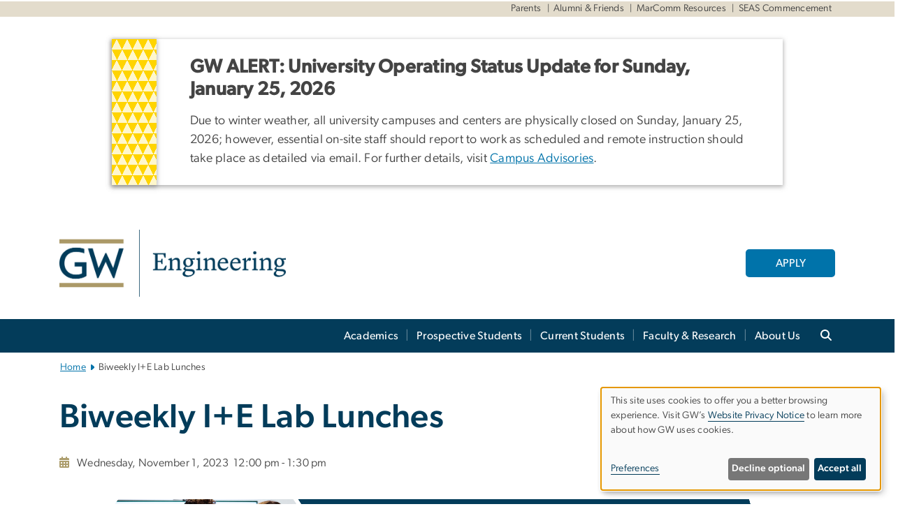

--- FILE ---
content_type: text/html; charset=UTF-8
request_url: https://engineering.gwu.edu/biweekly-ie-lab-lunches-2
body_size: 15085
content:

<!DOCTYPE html>
<html  lang="en" dir="ltr" prefix="content: http://purl.org/rss/1.0/modules/content/  dc: http://purl.org/dc/terms/  foaf: http://xmlns.com/foaf/0.1/  og: http://ogp.me/ns#  rdfs: http://www.w3.org/2000/01/rdf-schema#  schema: http://schema.org/  sioc: http://rdfs.org/sioc/ns#  sioct: http://rdfs.org/sioc/types#  skos: http://www.w3.org/2004/02/skos/core#  xsd: http://www.w3.org/2001/XMLSchema# ">
  <head>
    <meta charset="utf-8" />
<noscript><style>form.antibot * :not(.antibot-message) { display: none !important; }</style>
</noscript><noscript><style>.drimage-image { display: none; }</style>
</noscript><meta name="description" content="Join the Office of Innovation &amp; Entrepreneurship to mingle, share ideas, and enjoy some delicious food!" />
<meta name="abstract" content="Join the Office of Innovation &amp; Entrepreneurship to mingle, share ideas, and enjoy some delicious food!" />
<meta name="keywords" content="george washington university, gwu, gw, gw university, george washington, dc universities, dc colleges, education, higher education" />
<link rel="canonical" href="https://engineering.gwu.edu/biweekly-ie-lab-lunches-2" />
<link rel="shortlink" href="https://engineering.gwu.edu/node/7661" />
<meta name="generator" content="Varbase" />
<link rel="image_src" href="https://engineering.gwu.edu/sites/g/files/zaxdzs5436/files/styles/large/public/2023-09/oielunches.png?itok=p9IU5ZyJ" />
<meta name="referrer" content="origin" />
<meta name="rights" content="©2026 School of Engineering &amp; Applied Science. All rights reserved." />
<meta property="og:site_name" content="School of Engineering &amp; Applied Science" />
<meta property="og:type" content="website" />
<meta property="og:url" content="https://engineering.gwu.edu/biweekly-ie-lab-lunches-2" />
<meta property="og:title" content="Biweekly I+E Lab Lunches | School of Engineering &amp; Applied Science | The George Washington University" />
<meta property="og:description" content="Join the Office of Innovation &amp; Entrepreneurship to mingle, share ideas, and enjoy some delicious food!" />
<meta property="og:image" content="https://engineering.gwu.edu/sites/g/files/zaxdzs5436/files/styles/large/public/2023-09/oielunches.png?itok=p9IU5ZyJ" />
<meta property="og:image:url" content="https://engineering.gwu.edu/sites/g/files/zaxdzs5436/files/styles/large/public/2023-09/oielunches.png?itok=p9IU5ZyJ" />
<meta property="og:image:alt" content="The George Washington University Logo" />
<meta name="twitter:card" content="summary_large_image" />
<meta name="twitter:description" content="Join the Office of Innovation &amp; Entrepreneurship to mingle, share ideas, and enjoy some delicious food!" />
<meta name="twitter:title" content="Biweekly I+E Lab Lunches | School of Engineering &amp; Applied Science | The George Washington University" />
<meta name="twitter:image" content="https://engineering.gwu.edu/sites/g/files/zaxdzs5436/files/styles/large/public/2023-09/oielunches.png?itok=p9IU5ZyJ" />
<meta name="MobileOptimized" content="width" />
<meta name="HandheldFriendly" content="true" />
<meta name="apple-mobile-web-app-capable" content="yes" />
<meta name="Generator" content="Drupal 10 (https://www.drupal.org)" />
<meta name="viewport" content="width=device-width, initial-scale=1, shrink-to-fit=no" />
<script type="application/ld+json">{
    "@context": "https://schema.org",
    "@graph": [
        {
            "description": "Join the Office of Innovation \u0026 Entrepreneurship to mingle, share ideas, and enjoy some delicious food!"
        },
        {
            "@type": "WebSite",
            "name": "School of Engineering \u0026 Applied Science",
            "url": "https://engineering.gwu.edu/",
            "publisher": {
                "@type": "Organization",
                "name": "School of Engineering \u0026 Applied Science",
                "url": "https://engineering.gwu.edu/",
                "logo": {
                    "@type": "ImageObject",
                    "url": "https://engineering.gwu.edu/themes/custom/gw-main-theme/logo.png"
                }
            }
        }
    ]
}</script>
<meta http-equiv="x-ua-compatible" content="ie=edge" />
<link rel="icon" href="/sites/g/files/zaxdzs5436/files/favicon.ico" type="image/vnd.microsoft.icon" />
<script>window.a2a_config=window.a2a_config||{};a2a_config.callbacks=[];a2a_config.overlays=[];a2a_config.templates={};a2a_config.icon_color = "#0073aa";</script>
<style>.addtoany_list a:hover:hover img, .addtoany_list a:hover span {opacity:1!important;}
span.a2a_svg.a2a_s__default.a2a_s_a2a {background-color: #0073aa!important;transform: scale(.7)!important;}
span.a2a_svg.a2a_s__default.a2a_s_a2a:hover,
span.a2a_svg.a2a_s__default.a2a_s_a2a:focus {background-color: #a75523!important;opacity:1!important;}
.a2a_menu a.a2a_i:visited, .a2a_menu a.a2a_more,
a.a2a_i, a.a2a_i:visited{color: #444!important;} 
a.a2a_i:hover,a.a2a_i:focus,a.a2a_i:active{color:#444!important;}
a.a2a_button_x {font-size: 23px!important;}</style>

    <title>Biweekly I+E Lab Lunches | School of Engineering &amp; Applied Science | The George Washington University</title>
    <link rel="stylesheet" media="all" href="/sites/g/files/zaxdzs5436/files/css/css_AuFX1Guy62DFQTwjKXuvfVD1qxRLd56v7Y4CzU3WCsY.css?delta=0&amp;language=en&amp;theme=gw_main_theme&amp;include=[base64]" />
<link rel="stylesheet" media="all" href="/sites/g/files/zaxdzs5436/files/css/css_adxcA9tx8dtp54GDlnafilBMfBNqqur7Ljh5R0WAeHQ.css?delta=1&amp;language=en&amp;theme=gw_main_theme&amp;include=[base64]" />
<link rel="stylesheet" media="print" href="/sites/g/files/zaxdzs5436/files/css/css_9RElLnY5FsdYNDAbiLprpS5gUTxzNOp4ID3rr7ciQ6Q.css?delta=2&amp;language=en&amp;theme=gw_main_theme&amp;include=[base64]" />
<link rel="stylesheet" media="all" href="/sites/g/files/zaxdzs5436/files/css/css_i1mVTyO4zOSvzJbK5gAdntJf_7f7PvvQYfxRsCDBNeM.css?delta=3&amp;language=en&amp;theme=gw_main_theme&amp;include=[base64]" />

        <script type="application/json" data-drupal-selector="drupal-settings-json">{"path":{"baseUrl":"\/","pathPrefix":"","currentPath":"node\/7661","currentPathIsAdmin":false,"isFront":false,"currentLanguage":"en"},"pluralDelimiter":"\u0003","suppressDeprecationErrors":true,"ajaxPageState":{"libraries":"[base64]","theme":"gw_main_theme","theme_token":null},"ajaxTrustedUrl":{"form_action_p_pvdeGsVG5zNF_XLGPTvYSKCf43t8qZYSwcfZl2uzM":true},"gtag":{"tagId":"","consentMode":false,"otherIds":[],"events":[],"additionalConfigInfo":[]},"gtm":{"tagId":null,"settings":{"data_layer":"dataLayer","include_classes":false,"allowlist_classes":"","blocklist_classes":"","include_environment":false,"environment_id":"","environment_token":""},"tagIds":["GTM-TWK3SGL","GTM-M5M97NBP"]},"drimage_improved":{"ratio_distortion":null,"dimentions":[]},"klaro":{"config":{"elementId":"klaro","storageMethod":"cookie","cookieName":"klaro","cookieExpiresAfterDays":180,"cookieDomain":"","groupByPurpose":true,"acceptAll":false,"hideDeclineAll":false,"hideLearnMore":false,"learnMoreAsButton":false,"additionalClass":" hide-consent-dialog-title klaro-theme-gw_main_theme","disablePoweredBy":true,"htmlTexts":true,"autoFocus":true,"privacyPolicy":"https:\/\/www.gwu.edu\/privacy-notice","lang":"en","services":[{"name":"security_and_functionality","default":true,"title":"Security and Functionality","description":"Cookies related to session management, core functionality, page rendering, analytics, and the monitoring and prevention of malicious browsing activity. ","purposes":["cms"],"callbackCode":"","cookies":[["^__cf_bm","",""],["^_cfuvid","",""],["^[SESS|SSESS]","",""],["^_node","",""],["^_ga(_.*)?","",""],["^_gid","",""],["^IDE","",""],["^NID","",""],["^__stripe_mid","","fontawesome.com"]],"required":true,"optOut":false,"onlyOnce":false,"contextualConsentOnly":false,"contextualConsentText":"","wrapperIdentifier":[],"translations":{"en":{"title":"Security and Functionality"}}},{"name":"video","default":true,"title":"Video","description":"Embedded video services including YouTube and Vimeo.","purposes":["external_content"],"callbackCode":"","cookies":[],"required":false,"optOut":false,"onlyOnce":false,"contextualConsentOnly":false,"contextualConsentText":"","wrapperIdentifier":[],"translations":{"en":{"title":"Video"}}}],"translations":{"en":{"consentModal":{"title":"Manage Website Cookies","description":"If desired, you may adjust how cookies are managed on this website.\r\n","privacyPolicy":{"name":"Website Privacy Notice","text":"Visit GW\u0027s {privacyPolicy} to learn more about how GW uses cookies.\r\n"}},"consentNotice":{"title":"Use of personal data and cookies","changeDescription":"There have been changes since your last visit. Please review and update your consent.","description":"This site uses cookies to offer you a better browsing experience. Visit GW\u2019s {privacyPolicy} to learn more about how GW uses cookies.","learnMore":"Preferences","privacyPolicy":{"name":"Website Privacy Notice"}},"ok":"Accept all","save":"Save","decline":"Decline optional","close":"Close","acceptAll":"Accept all","acceptSelected":"Accept selected","service":{"disableAll":{"title":"Toggle all services","description":"Use this switch to disable all optional cookies."},"optOut":{"title":"(opt-out)","description":"This service is loaded by default (opt-out possible)."},"required":{"title":"(always required)","description":"This service is always required."},"purposes":"Purposes","purpose":"Purpose"},"contextualConsent":{"acceptAlways":"Always","acceptOnce":"Yes (this time)","description":"Load external content supplied by {title}?"},"poweredBy":"Powered by Klaro!","purposeItem":{"service":"Service","services":"Services"},"privacyPolicy":{"name":"Website Privacy Notice","text":"Visit GW\u0027s {privacyPolicy} to learn more about how GW uses cookies.\r\n"},"purposes":{"cms":{"title":"Essential","description":""},"analytics":{"title":"Functional","description":""},"external_content":{"title":"Embedded External Content","description":""},"advertising":{"title":"Advertising and Marketing","description":""},"livechat":{"title":"Live chat","description":""},"security":{"title":"Security","description":""},"styling":{"title":"Styling","description":""}}}},"showNoticeTitle":true,"styling":{"theme":["light"]}},"dialog_mode":"notice","show_toggle_button":false,"toggle_button_icon":null,"show_close_button":false,"exclude_urls":["\\\/admin\\\/","^\\\/node\\\/add"],"disable_urls":[]},"data":{"extlink":{"extTarget":true,"extTargetAppendNewWindowDisplay":false,"extTargetAppendNewWindowLabel":"(opens in a new window)","extTargetNoOverride":false,"extNofollow":false,"extTitleNoOverride":false,"extNoreferrer":false,"extFollowNoOverride":false,"extClass":"0","extLabel":"(link is external)","extImgClass":false,"extSubdomains":true,"extExclude":"","extInclude":"","extCssExclude":"","extCssInclude":"","extCssExplicit":"","extAlert":false,"extAlertText":"This link will take you to an external web site. We are not responsible for their content.","extHideIcons":false,"mailtoClass":"0","telClass":"","mailtoLabel":"(link sends email)","telLabel":"(link is a phone number)","extUseFontAwesome":false,"extIconPlacement":"append","extPreventOrphan":false,"extFaLinkClasses":"fa fa-external-link","extFaMailtoClasses":"fa fa-envelope-o","extAdditionalLinkClasses":"","extAdditionalMailtoClasses":"","extAdditionalTelClasses":"","extFaTelClasses":"fa fa-phone","allowedDomains":null,"extExcludeNoreferrer":""}},"ckeditorAccordion":{"accordionStyle":{"collapseAll":1,"keepRowsOpen":1,"animateAccordionOpenAndClose":1,"openTabsWithHash":1,"allowHtmlInTitles":0}},"blazy":{"loadInvisible":false,"offset":100,"saveViewportOffsetDelay":50,"validateDelay":25,"container":"","loader":true,"unblazy":false,"visibleClass":false},"blazyIo":{"disconnect":false,"rootMargin":"0px","threshold":[0,0.25,0.5,0.75,1]},"user":{"uid":0,"permissionsHash":"585f26a42bcb9059c47ba8c170473c3a117ea5c45930f8ae0261a700c52101e4"}}</script>
<script src="/sites/g/files/zaxdzs5436/files/js/js_fqN0-C0QhcpYKkDDsygNqQ8nDvAGVxbpVQn5tvEK9q0.js?scope=header&amp;delta=0&amp;language=en&amp;theme=gw_main_theme&amp;include=[base64]"></script>
<script src="https://kit.fontawesome.com/47402d7e9e.js" defer crossorigin="anonymous"></script>
<script src="/modules/contrib/klaro/js/klaro_placeholder.js" defer crossorigin="anonymous" data-type="text/javascript" type="text/plain" data-name="security_and_functionality" data-src="https://use.fontawesome.com/releases/v6.4.2/js/v4-shims.js"></script>
<script src="/modules/contrib/klaro/js/klaro_placeholder.js" data-type="text/javascript" type="text/plain" data-name="security_and_functionality" data-src="/modules/contrib/google_tag/js/gtag.js?t8u4k1"></script>
<script src="/modules/contrib/klaro/js/klaro_placeholder.js" data-type="text/javascript" type="text/plain" data-name="security_and_functionality" data-src="/modules/contrib/google_tag/js/gtm.js?t8u4k1"></script>
<script src="/libraries/klaro/dist/klaro-no-translations-no-css.js?t8u4k1" defer id="klaro-js"></script>

  </head>
  <body class="layout-no-sidebars page-node-7661 path-node page-node-type-gw-event">
    <a href="#main-content" class="visually-hidden focusable skip-link">
      Skip to main content
    </a>
    <noscript><iframe src="https://www.googletagmanager.com/ns.html?id=GTM-TWK3SGL"
                  height="0" width="0" style="display:none;visibility:hidden"></iframe></noscript>
<noscript><iframe src="https://www.googletagmanager.com/ns.html?id=GTM-M5M97NBP"
                  height="0" width="0" style="display:none;visibility:hidden"></iframe></noscript>

      <div class="dialog-off-canvas-main-canvas" data-off-canvas-main-canvas>
    




<header>


    <div class="row utility-links">
      <section class="container m-10">
                  <section class="region region-utility-links .d-none .d-sm-block">
    


  <!-- BEGIN PATTERN: 'gw-utility-links' -->
<div class="gw-utility-links">

  <!-- Left Links -->

    
                    
                                                                        

  
  <!-- Right Links -->
    <ul class="list-inline gw-utility-links-right">

    
                                                  <li class="list-inline-item">
          <a href="https://www.seas.gwu.edu/welcome-parents" aria-label="Parents" target=""> Parents</a>
        </li>
      
    
                                                  <li class="list-inline-item">
          <a href="https://www.seas.gwu.edu/information-alumni-friends" aria-label="Alumni &amp; Friends" target=""> Alumni &amp; Friends</a>
        </li>
      
    
                                                  <li class="list-inline-item">
          <a href="https://www.seas.gwu.edu/marketing-communications-resources" aria-label="MarComm Resources" target=""> MarComm Resources</a>
        </li>
      
    
                                                  <li class="list-inline-item">
          <a href="https://seas.commencement.gwu.edu/" aria-label="SEAS Commencement, opens in new window" target="_blank"> SEAS Commencement</a>
        </li>
      
    
      
    
  </ul>
  </div>
<!-- END PATTERN: 'gw-utility-links' -->



  </section>

              </section>
    </div>

      <section class="region region-alert">
    
<div id="block-gwfilesystemalertblock" class="settings-tray-editable block block-gwu-alert-block block-gwu-legacy-alert-block" data-drupal-settingstray="editable">
  
    
      <div class="content">
      
<div id='alert-html'>
</div>

    </div>
  </div>

  </section>

  
      <section class="row region region-page-above">
    
<div class="container">
  
  
  
  <!-- BEGIN PATTERN: 'gw-header' -->
<style>
  .gw-header-subtitle {
   display: none;
  }
</style>



  
    
<div class="gw-header-block d-flex align-items-center container">
  <div class="gw-header-link d-flex align-items-center">
       
                                 <a href="https://engineering.gwu.edu/" class="d-flex flex-column">
          


  
<img src="https://www.seas.gwu.edu/sites/g/files/zaxdzs5436/files/header_block/gw_sch_seas_short_2c.jpg" alt="GW Monogram" class="gw-header-image image image--primary img-fluid mr-md-4" />

        </a>
                         
      </div>

      <div id="cta-block" class="cta-btn">
      <a class="btn btn-GW_LightBlue gw-header-button" href="https://www.gwu.edu/admissions-aid" target="_blank">APPLY</a>
    </div>
  </div>
<!-- END PATTERN: 'gw-header' -->

</div>

  </section>

  
          <div  class="navbar navbar-expand-xl row pb-0" id="navbar-main" id="navbar" role="banner">
            <div class="mr-md-auto w-100 pb-0">
        
  
              
  <div class="visually-hidden" id="block-main-bootstrap-navigation-menu">Main Bootstrap Navigation</div>
  

        


            <!-- BEGIN PATTERN: 'gw-multilevel-navbar' -->





<nav class="bg-primary gw-multilevel-navbar navbar navbar-dark navbar-expand py-0 w-100" id="primary-nav-bar">
  <div class="container-lg nav-group">

          <a class="navbar-brand" href="/" >
        


  
<img src="/modules/custom/gwu_content_types/img/gw_mono_0_0.png" alt="GW Home" class="image image--primary img-fluid" />

      </a>
    
    <!--<button type="button" data-toggle="collapse" data-target="#navbarContent" aria-controls="navbars" aria-expanded="false" aria-label="Toggle navigation" class="navbar-toggler">
      <span class="navbar-toggler-icon"></span>
    </button>-->

        <div id="navbarContent" class="collapse navbar-collapse d-flex justify-content-end">
      



  
             <ul class="navbar-nav d-flex flex-wrap justify-content-end" >
    
    
            <span class="d-flex align-items-center nav-divider"></span>
        <li class="nav-item dropdown"><a id="dropdownMenu-main-1" href="/academics" data-toggle="dropdown" aria-haspopup="true" aria-expanded="false" class="nav-link dropdown-toggle">Academics</a>
                              

  
          <ul class="dropdown-menu border-0 shadow gw-dropdown-menu" aria-labelledby="dropdownMenu-main-1">
    
    
              <li class="dropdown-submenu"><a id="dropdownMenu-main-1-1" href="/departments" class="nav-link dropdown-item">Departments</a>
                    
      </li>
    
              <li class="dropdown-submenu"><a id="dropdownMenu-main-1-2" href="/graduate-programs" class="nav-link dropdown-item">Graduate Programs</a>
                    
      </li>
    
              <li class="dropdown-submenu"><a id="dropdownMenu-main-1-3" href="/online-programs" class="nav-link dropdown-item">Online Programs</a>
                    
      </li>
    
              <li class="dropdown-submenu"><a id="dropdownMenu-main-1-4" href="/combined-bachelors-masters-programs" class="nav-link dropdown-item">Dual Degree Programs</a>
                    
      </li>
    
              <li class="dropdown-submenu"><a id="dropdownMenu-main-1-5" href="/academic-policies-schedules" class="nav-link dropdown-item">Academic Policies &amp; Schedules</a>
                    
      </li>
        </ul>

  

        
      </li>
    
            <span class="d-flex align-items-center nav-divider"></span>
        <li class="nav-item dropdown"><a id="dropdownMenu-main-2" href="/prospective-students" data-toggle="dropdown" aria-haspopup="true" aria-expanded="false" class="nav-link dropdown-toggle">Prospective Students</a>
                              

  
          <ul class="dropdown-menu border-0 shadow gw-dropdown-menu" aria-labelledby="dropdownMenu-main-2">
    
    
              <li class="dropdown-submenu"><a id="dropdownMenu-main-2-1" href="/majors" class="nav-link dropdown-item">Majors</a>
                    
      </li>
    
              <li class="dropdown-submenu"><a id="dropdownMenu-main-2-2" href="/undergraduate-students" class="nav-link dropdown-item">Undergraduate Students</a>
                    
      </li>
    
              <li class="dropdown-submenu"><a id="dropdownMenu-main-2-3" href="/graduate-students" class="nav-link dropdown-item">Graduate Students</a>
                    
      </li>
    
              <li class="dropdown-submenu"><a id="dropdownMenu-main-2-4" href="/visit" class="nav-link dropdown-item">Visit</a>
                    
      </li>
        </ul>

  

        
      </li>
    
            <span class="d-flex align-items-center nav-divider"></span>
        <li class="nav-item dropdown"><a id="dropdownMenu-main-3" href="/student-services-advising" data-toggle="dropdown" aria-haspopup="true" aria-expanded="false" class="nav-link dropdown-toggle">Current Students</a>
                              

  
          <ul class="dropdown-menu border-0 shadow gw-dropdown-menu" aria-labelledby="dropdownMenu-main-3">
    
    
              <li class="dropdown-submenu"><a id="dropdownMenu-main-3-1" href="/undergraduate-studies-and-student-success" class="nav-link dropdown-item">Undergraduate Studies and Student Success</a>
                    
      </li>
    
              <li class="dropdown-submenu"><a id="dropdownMenu-main-3-2" href="/graduate-student-services-advising" class="nav-link dropdown-item">Graduate Student Services &amp; Advising</a>
                    
      </li>
    
              <li class="dropdown-submenu"><a id="dropdownMenu-main-3-3" href="/career-services" class="nav-link dropdown-item">Career Services</a>
                    
      </li>
    
              <li class="dropdown-submenu"><a id="dropdownMenu-main-3-4" href="/health-and-wellness-resources" class="nav-link dropdown-item">Health and Wellness Resources</a>
                    
      </li>
    
              <li class="dropdown-submenu"><a id="dropdownMenu-main-3-5" href="/tools-your-success-seas-your-future" class="nav-link dropdown-item">Tools for Your Success</a>
                    
      </li>
        </ul>

  

        
      </li>
    
            <span class="d-flex align-items-center nav-divider"></span>
        <li class="nav-item dropdown"><a id="dropdownMenu-main-4" href="/faculty-research" data-toggle="dropdown" aria-haspopup="true" aria-expanded="false" class="nav-link dropdown-toggle">Faculty &amp; Research</a>
                              

  
          <ul class="dropdown-menu border-0 shadow gw-dropdown-menu" aria-labelledby="dropdownMenu-main-4">
    
    
              <li class="dropdown-submenu"><a id="dropdownMenu-main-4-1" href="/faculty-directory" class="nav-link dropdown-item">Faculty Directory</a>
                    
      </li>
    
              <li class="dropdown-submenu"><a id="dropdownMenu-main-4-2" href="/fresh-faculty-voices" class="nav-link dropdown-item">Fresh Faculty Voices</a>
                    
      </li>
    
              <li class="dropdown-submenu"><a id="dropdownMenu-main-4-3" href="/research-grants" class="nav-link dropdown-item">Research Grants</a>
                    
      </li>
    
              <li class="dropdown-submenu"><a id="dropdownMenu-main-4-4" href="/research-support-services" class="nav-link dropdown-item">Research Support Services</a>
                    
      </li>
    
              <li class="dropdown-submenu"><a id="dropdownMenu-main-4-5" href="/seas-excellence-awards-teaching-research-and-service" class="nav-link dropdown-item">GW Engineering Excellence Awards for Teaching, Research and Service</a>
                    
      </li>
    
              <li class="dropdown-submenu"><a id="dropdownMenu-main-4-6" href="/gw-engineering-laws" class="nav-link dropdown-item">GW Engineering By-laws</a>
                    
      </li>
    
              <li class="dropdown-submenu"><a id="dropdownMenu-main-4-7" href="/rd-showcase" class="nav-link dropdown-item">R&amp;D Showcase</a>
                    
      </li>
    
              <li class="dropdown-submenu"><a id="dropdownMenu-main-4-8" href="/ai-academy" class="nav-link dropdown-item">AI Academy</a>
                    
      </li>
        </ul>

  

        
      </li>
    
            <span class="d-flex align-items-center nav-divider"></span>
        <li class="nav-item dropdown"><a id="dropdownMenu-main-5" href="/about-seas" data-toggle="dropdown" aria-haspopup="true" aria-expanded="false" class="nav-link dropdown-toggle">About Us</a>
                              

  
          <ul class="dropdown-menu border-0 shadow gw-dropdown-menu" aria-labelledby="dropdownMenu-main-5">
    
    
              <li class="dropdown-submenu"><a id="dropdownMenu-main-5-1" href="/news-events" class="nav-link dropdown-item">News &amp; Events</a>
                    
      </li>
    
              <li class="dropdown-submenu"><a id="dropdownMenu-main-5-2" href="/science-and-engineering-hall" class="nav-link dropdown-item">Science and Engineering Hall</a>
                    
      </li>
    
              <li class="dropdown-submenu"><a id="dropdownMenu-main-5-3" href="/mission-school-engineering-and-applied-science-seas" class="nav-link dropdown-item">Mission</a>
                    
      </li>
    
              <li class="dropdown-submenu"><a id="dropdownMenu-main-5-4" href="/leadership" class="nav-link dropdown-item">Leadership</a>
                    
      </li>
    
              <li class="dropdown-submenu"><a id="dropdownMenu-main-5-5" href="/history" class="nav-link dropdown-item">History</a>
                    
      </li>
    
              <li class="dropdown-submenu"><a id="dropdownMenu-main-5-6" href="/contact-us" class="nav-link dropdown-item">Contact Us</a>
                    
      </li>
    
              <li class="dropdown-submenu"><a id="dropdownMenu-main-5-7" href="/engineering-inclusive-excellence" class="nav-link dropdown-item">Inclusive Excellence</a>
                    
      </li>
        </ul>

  

        
      </li>
        </ul>

  




    </div>

      <button class="btn search-btn rounded-0 ml-1 mr-2" type="button" data-toggle="collapse" data-target="#nav-search-form" aria-expanded="false" aria-controls="nav-search-form">
      <span class="search-icon fa fa-search" alt="Search icon" title="Search" />
    </button>
    </div>



</nav>

<!-- END PATTERN: 'gw-multilevel-navbar' -->

    <div id="menu-container" style="display: none;" class="hidden">
        <ul id="mobile-nav-ul" style="display: none;" class="hidden">
      


  <li>
  <a href="/academics">Academics</a>
      <ul>
      


  <li>
  <a href="/departments">Departments</a>
    </li>
  <li>
  <a href="/graduate-programs">Graduate Programs</a>
    </li>
  <li>
  <a href="/online-programs">Online Programs</a>
    </li>
  <li>
  <a href="/combined-bachelors-masters-programs">Dual Degree Programs</a>
      <ul>
      


  <li>
  <a href="/bsms-biomedical-engineering">B.S./M.S. Biomedical Engineering</a>
    </li>
  <li>
  <a href="/bs-biomedical-engineeringms-computer-engineering">B.S. Biomedical Engineering/M.S. Computer Engineering</a>
    </li>
  <li>
  <a href="/bsms-civil-engineering">B.S./M.S. Civil Engineering</a>
    </li>
  <li>
  <a href="/bsms-computer-engineering">B.S./M.S. Computer Engineering</a>
    </li>
  <li>
  <a href="/bs-computer-engineeringms-electrical-engineering">B.S. Computer Engineering/M.S. Electrical Engineering</a>
    </li>
  <li>
  <a href="/bs-computer-engineeringms-engineering-management">B.S. Computer Engineering/M.S. Engineering Management</a>
    </li>
  <li>
  <a href="/bams-or-bsms-computer-science">B.A./M.S. or B.S./M.S. Computer Science</a>
    </li>
  <li>
  <a href="/babs-computer-sciencems-cybersecurity-computer-science">B.A./B.S. in Computer Science/M.S. in Cybersecurity in Computer Science</a>
    </li>
  <li>
  <a href="/bs-computer-sciencems-engineering-management">B.S. Computer Science/M.S. Engineering Management</a>
    </li>
  <li>
  <a href="/bsms-electrical-engineering">B.S./M.S. Electrical Engineering</a>
    </li>
  <li>
  <a href="/bs-electrical-engineeringms-computer-engineering">B.S. Electrical Engineering/M.S. Computer Engineering</a>
    </li>
  <li>
  <a href="/bs-electrical-engineeringms-engineering-management">B.S. Electrical Engineering/M.S. Engineering Management</a>
    </li>
  <li>
  <a href="/bs-mechanical-engineeringms-mechanical-and-aerospace-engineering">B.S. Mechanical Engineering/M.S. Mechanical and Aerospace Engineering</a>
    </li>
  <li>
  <a href="/bs-systems-engineeringms-engineering-management">B.S. Systems Engineering/M.S. Engineering Management</a>
    </li>
  <li>
  <a href="/bs-systems-engineeringms-systems-engineering">B.S. Systems Engineering/M.S. Systems Engineering</a>
    </li>
    </ul>
    </li>
  <li>
  <a href="/academic-policies-schedules">Academic Policies &amp; Schedules</a>
    </li>
    </ul>
    </li>
  <li>
  <a href="/prospective-students">Prospective Students</a>
      <ul>
      


  <li>
  <a href="/majors">Majors</a>
    </li>
  <li>
  <a href="/undergraduate-students">Undergraduate Students</a>
      <ul>
      


  <li>
  <a href="/academic-excellence">Academic Excellence</a>
      <ul>
      


  <li>
  <a href="/undergraduate-research-opportunities-impact">Undergraduate Research</a>
    </li>
    </ul>
    </li>
  <li>
  <a href="/small-supportive-community">A Small &amp; Supportive Community</a>
    </li>
  <li>
  <a href="/connected-dc">Connected to DC</a>
      <ul>
      


  <li>
  <a href="/where-we-intern">Where We Intern</a>
    </li>
  <li>
  <a href="/seas-network">The SEAS Network</a>
    </li>
  <li>
  <a href="/live-and-learn-dc">Live and Learn in DC</a>
    </li>
    </ul>
    </li>
  <li>
  <a href="/global-outlook">A Global Outlook</a>
      <ul>
      


  <li>
  <a href="/learning-across-borders">Learning Across Borders</a>
      <ul>
      


  <li>
  <a href="/engineers-without-borders">Engineers Without Borders</a>
    </li>
  <li>
  <a href="/senior-design-projects-chalmers-university">Senior Design Projects with Chalmers University</a>
    </li>
    </ul>
    </li>
    </ul>
    </li>
  <li>
  <a href="/innovation-work">Innovation at Work</a>
    </li>
  <li>
  <a href="/making-impact">Making an Impact</a>
      <ul>
      


  <li>
  <a href="/undergraduate-internships-opportunities-impact">Undergraduate Internships</a>
    </li>
    </ul>
    </li>
  <li>
  <a href="/inside-look">The Inside Look</a>
    </li>
    </ul>
    </li>
  <li>
  <a href="/graduate-students">Graduate Students</a>
    </li>
  <li>
  <a href="/visit">Visit</a>
      <ul>
      


  <li>
  <a href="/directions-campus">Directions to Campus</a>
    </li>
    </ul>
    </li>
    </ul>
    </li>
  <li>
  <a href="/student-services-advising">Current Students</a>
      <ul>
      


  <li>
  <a href="/undergraduate-studies-and-student-success">Undergraduate Studies and Student Success</a>
      <ul>
      


  <li>
  <a href="/undergraduate-advising">Advising &amp; Support</a>
      <ul>
      


  <li>
  <a href="/meet-your-academic-advisor">Meet Your Academic Advisor</a>
    </li>
  <li>
  <a href="/academic-advising">Academic Advising</a>
    </li>
  <li>
  <a href="/academic-support">Academic Support</a>
      <ul>
      


  <li>
  <a href="/undergraduate-teaching-and-learning-assistant-program">UTLA Program</a>
    </li>
    </ul>
    </li>
  <li>
  <a href="/incoming-students">Incoming Students</a>
    </li>
  <li>
  <a href="/graduating-seniors">Graduating Seniors</a>
    </li>
  <li>
  <a href="/undergraduate-forms">Undergraduate Forms</a>
    </li>
  <li>
  <a href="/national-professional-societies">National Professional Societies</a>
    </li>
  <li>
  <a href="/computing-resources-services">Computing Resources &amp; Services</a>
      <ul>
      


  <li>
  <a href="/remote-access-labs">Remote Access to Labs</a>
    </li>
  <li>
  <a href="/software-licenses">Software Licenses</a>
    </li>
  <li>
  <a href="/shell">Shell</a>
    </li>
  <li>
  <a href="/3d-printing">3D Printing</a>
    </li>
    </ul>
    </li>
    </ul>
    </li>
  <li>
  <a href="/undergraduate-curriculum">Co-curricular Programs</a>
      <ul>
      


  <li>
  <a href="/co-curricular-engagement-and-interdisciplinary-programs-team">Meet the Team</a>
    </li>
  <li>
  <a href="/seasspan">Peer Mentoring</a>
    </li>
  <li>
  <a href="/student-organizations">Student Organizations</a>
    </li>
  <li>
  <a href="/new-student-experience">New Student Experience</a>
    </li>
  <li>
  <a href="/seas-together">SEAS Together - Inclusive</a>
    </li>
  <li>
  <a href="/study-abroad">Study Abroad</a>
      <ul>
      


  <li>
  <a href="/gw-korea-university-partnership">GW-Korea University Partnership</a>
    </li>
    </ul>
    </li>
  <li>
  <a href="/undergraduate-research">Undergraduate Research</a>
    </li>
  <li>
  <a href="/gw-innovation-center">GW Innovation Center</a>
    </li>
  <li>
  <a href="/clark-scholars-program">Clark Scholars Program</a>
      <ul>
      


  <li>
  <a href="/current-scholars">Current Scholars</a>
    </li>
  <li>
  <a href="/clark-alumni-scholars">Clark Alumni Scholars</a>
    </li>
    </ul>
    </li>
    </ul>
    </li>
  <li>
  <a href="/curriculum-procedures-and-policies">Curriculum, Procedures, &amp; Policies</a>
      <ul>
      


  <li>
  <a href="/undergraduate-programs">Major &amp; Minors</a>
    </li>
  <li>
  <a href="/university-general-education">University General Education</a>
    </li>
  <li>
  <a href="/humanities-and-social-science-requirement">Non-Technical Elective Requirement</a>
    </li>
  <li>
  <a href="/technical-electives-technical-gpa-and-seas-gpa">Technical Electives, Technical GPA, and GW Engineering GPA</a>
    </li>
  <li>
  <a href="/academic-standing">Academic Standing</a>
    </li>
  <li>
  <a href="/academic-appeals-petitions">Academic Appeals &amp; Petitions</a>
    </li>
  <li>
  <a href="/registration">Registration</a>
    </li>
  <li>
  <a href="/forms/submit">Digital Form Submission for SEAS Undergraduates</a>
    </li>
    </ul>
    </li>
  <li>
  <a href="/student-success-resources">Success Resources</a>
    </li>
    </ul>
    </li>
  <li>
  <a href="/graduate-student-services-advising">Graduate Student Services &amp; Advising</a>
    </li>
  <li>
  <a href="/career-services">Career Services</a>
    </li>
  <li>
  <a href="/health-and-wellness-resources">Health and Wellness Resources</a>
    </li>
  <li>
  <a href="/tools-your-success-seas-your-future">Tools for Your Success</a>
    </li>
    </ul>
    </li>
  <li>
  <a href="/faculty-research">Faculty &amp; Research</a>
      <ul>
      


  <li>
  <a href="/faculty-directory">Faculty Directory</a>
      <ul>
      


  <li>
  <a href="/biomedical-engineering-0">Biomedical Engineering</a>
    </li>
  <li>
  <a href="/civil-environmental-engineering">Civil &amp; Environmental Engineering</a>
    </li>
  <li>
  <a href="/computer-science">Computer Science</a>
    </li>
  <li>
  <a href="/electrical-computer-engineering">Electrical &amp; Computer Engineering</a>
    </li>
  <li>
  <a href="/engineering-management-systems-engineering">Engineering Management &amp; Systems Engineering</a>
    </li>
  <li>
  <a href="/mechanical-aerospace-engineering">Mechanical &amp; Aerospace Engineering</a>
    </li>
    </ul>
    </li>
  <li>
  <a href="/fresh-faculty-voices">Fresh Faculty Voices</a>
    </li>
  <li>
  <a href="/research-grants">Research Grants</a>
    </li>
  <li>
  <a href="/research-support-services">Research Support Services</a>
    </li>
  <li>
  <a href="/seas-excellence-awards-teaching-research-and-service">GW Engineering Excellence Awards for Teaching, Research and Service</a>
      <ul>
      


  <li>
  <a href="/2022-seas-faculty-excellence-awards">2022 SEAS Faculty Excellence Awards</a>
    </li>
    </ul>
    </li>
  <li>
  <a href="/gw-engineering-laws">GW Engineering By-laws</a>
    </li>
  <li>
  <a href="/rd-showcase">R&amp;D Showcase</a>
    </li>
  <li>
  <a href="/ai-academy">AI Academy</a>
    </li>
    </ul>
    </li>
  <li>
  <a href="/about-seas">About Us</a>
      <ul>
      


  <li>
  <a href="/news-events">News &amp; Events</a>
      <ul>
      


  <li>
  <a href="/newsletter">Newsletter</a>
    </li>
  <li>
  <a href="/synergy-magazine">Synergy Magazine</a>
    </li>
  <li>
  <a href="/events">Events</a>
    </li>
  <li>
  <a href="/hall-fame">Hall of Fame</a>
      <ul>
      


  <li>
  <a href="/2019-hall-fame-ceremony">2019 Hall of Fame Ceremony</a>
      <ul>
      


  <li>
  <a href="/tribute-dr-david-dolling">Tribute to Dr. David Dolling</a>
    </li>
    </ul>
    </li>
  <li>
  <a href="/hall-fame-members">Hall of Fame Members</a>
      <ul>
      


  <li>
  <a href="/gw-engineering-hall-fame-members-alphabetical-listing">GW Engineering Hall of Fame Members (alphabetical listing)</a>
    </li>
  <li>
  <a href="/gw-engineering-hall-fame-members-listing-year">GW Engineering Hall of Fame Members (listing by year)</a>
    </li>
    </ul>
    </li>
  <li>
  <a href="/distinguished-industry-partner-award">Distinguished Industry Partner Award</a>
    </li>
  <li>
  <a href="/nominate-someone">Nominate Someone</a>
    </li>
    </ul>
    </li>
  <li>
  <a href="/news">News</a>
    </li>
    </ul>
    </li>
  <li>
  <a href="/science-and-engineering-hall">Science and Engineering Hall</a>
    </li>
  <li>
  <a href="/mission-school-engineering-and-applied-science-seas">Mission</a>
    </li>
  <li>
  <a href="/leadership">Leadership</a>
      <ul>
      


  <li>
  <a href="/office-dean">Office of the Dean</a>
    </li>
  <li>
  <a href="/department-chairs-and-directors">Department Chairs and Directors</a>
    </li>
  <li>
  <a href="/institutes-initiatives-centers-and-research">Institutes, Initiatives, Centers and Research</a>
    </li>
  <li>
  <a href="/national-advisory-council">National Advisory Council</a>
    </li>
    </ul>
    </li>
  <li>
  <a href="/history">History</a>
    </li>
  <li>
  <a href="/contact-us">Contact Us</a>
    </li>
  <li>
  <a href="/engineering-inclusive-excellence">Inclusive Excellence</a>
    </li>
    </ul>
    </li>
    </ul>
  </div>


    
<div class="searchblox-search search-form search-searchblox-search-form collapse settings-tray-editable block block-gwu-gps-block block-gwu-gse-search" data-drupal-selector="searchblox-search" id="block-searchbloxsearch" data-drupal-settingstray="editable">
  
    
      <div class="content">
      
<form action="/biweekly-ie-lab-lunches-2" method="post" id="searchblox-search" accept-charset="UTF-8">
  
<div data-drupal-selector="edit-basic" id="edit-basic" class="form-group">
<div class="form-group js-form-item form-item js-form-type-textfield form-item-search-keys js-form-item-search-keys form-no-label">
        <input data-drupal-selector="edit-search-keys" type="text" id="edit-search-keys" name="search_keys" value="" size="60" maxlength="128" class="form-control" />

        </div>
<input data-drupal-selector="edit-submit" type="submit" id="edit-submit" name="op" value="Search" class="button js-form-submit form-submit btn btn-primary form-control" />
</div>
<input autocomplete="off" data-drupal-selector="form-9-7i6xrvoh1vhhpiuyprtoemsg2rdu-37jg5jpqwz7e" type="hidden" name="form_build_id" value="form-9_7I6xRvoh1vHHpIuypRToeMsg2rdU_37jG5JPQWz7E" class="form-control" />
<input data-drupal-selector="edit-searchblox-search" type="hidden" name="form_id" value="searchblox_search" class="form-control" />

</form>

    </div>
  </div>





      </div>
      <button class="navbar-toggler" type="button" data-toggle="collapse" data-target="#navbar-collapse" aria-controls="navbar-collapse" aria-expanded="false" aria-label="Toggle navigation">
        <span class="navbar-toggler-icon"></span>
      </button>
      
  

</header>

<div class="d-none d-print-block header-print page-header mt-4 mb-3">
  <div class="container">
    <div class="row">
      <div class="col-sm-12">
                          <img class="logo pull-left d-none d-print-inline-block" src="/themes/custom/vartheme_bs4/logo-print.png" alt="School of Engineering &amp; Applied Science"/>
              </div>
    </div>
  </div>
</div>

      <div class="hero_slider">
              <section class="region region-hero-slider">
    

<div id="block-breadcrumbs" class="settings-tray-editable block block-system block-system-breadcrumb-block {{ container }}" data-drupal-settingstray="editable">
  
    
      <div class="content">
      
  
<nav class="ml-3 gw-breadcrumb" aria-label="breadcrumb">
  <ul class="breadcrumb bg-transparent">
                  <li class="breadcrumb-item"><a href="/">Home</a></li>
                        <li class="breadcrumb-item" aria-current="page">Biweekly I+E Lab Lunches</li>
            </ul>
</nav>


    </div>
  </div>

  </section>

          </div>
  
  <div role="main" class="main-container container js-quickedit-main-content">
    <div class="row">

                        <div class="col-sm-12">
                          
<div class="views-element-container settings-tray-editable block block-views block-views-blockgw-view-local-alert-gw-local-alert" id="block-gw-view-local-alert" data-drupal-settingstray="editable">
  
    
      <div class="content">
      
<div class="form-group"><div class="gw-local-alert view view-gw-view-local-alert view-id-gw_view_local_alert view-display-id-gw_local_alert js-view-dom-id-ea43da62bf132e0ee54de781b2e9383e595455f4d908e5388b354969555a389c">
  
    
      
  
          </div>
</div>

    </div>
  </div>


                      </div>
              
      
      
      <section class="main-content col order-last col-sm-12" id="content" role="main">

        
                
                
                                          
                              
                  <a id="main-content"></a>
                      <div data-drupal-messages-fallback class="hidden"></div>
<div id="block-mainpagecontent" class="block block-system block-system-main-block">
  
    
      <div class="content">
      







    
    
        
        
          

<main class="event-page main-content published">


    
    <div class="container gw-event px-0">

                    <h1>Biweekly I+E Lab Lunches</h1>
                            <span class="mt-0 gw-event-subtitle"></span>
              
      
            <div class="row mt-md-4">

                <div class="col-md-9 col-sm-12">
          <div class="gw-event-when mt-3 mt-md-0 mb-4">

            
            
                                          <!-- BEGIN PATTERN: 'gw-when' -->



<div class="gw-when">

      
      
    <div>

      <span class="mr-1 gw-when-icon fa fa-calendar"></span>

      <span class="ml-1">Wednesday, November 1, 2023</span>

      

      
        
                
        <span class="ml-1">12:00 pm - 1:30 pm</span> 

        
      

      
      
    </div>

      </div>
<!-- END PATTERN: 'gw-when' -->

                      </div>

          
            
        
        </div>

                <div class="col-md-3 text-sm-left text-md-right">
                        <div class="gw-event-call-to-action top-rt-btn mb-4">
                <a href="https://www.eventbrite.com/e/ie-lab-lunch-bi-weekly-tickets-708739186987?aff=oddtdtcreator">
                

  


<button type=&quot;button&quot; class="btn btn-outline-primary" href=https://www.eventbrite.com/e/ie-lab-lunch-bi-weekly-tickets-708739186987?aff=oddtdtcreator>
  Register
  </button>
                </a>
            </div>
                  </div>

        
        <div class="col-12 media-header-container">

          
                        
            
            
<!-- BEGIN PATTERN: 'gw-media-header' -->

  <div class="gw-media-header mb-2">
    <div class="p-0 gw-media-background">
      <div class="d-flex justify-content-center">
        <div class="p-0">

          
                        


  
<img src="/sites/g/files/zaxdzs5436/files/2023-09/oielunches.png" alt="Bi-Weekly Lab Lunch flyer" class="image image--primary img-fluid" />

            
          
        </div>
      </div>
    </div>
  </div>
<!-- END PATTERN: 'gw-media-header' -->

            
                    <p class="event-media-caption">
            <em></em>
          </p>

            
                </div>

        
</div>

<div class="row">

        <div class="col-md-9 col-sm-12 event-body">
                    
            <div class="clearfix text-formatted field field--name-field-gw-event-body field--type-text-with-summary field--label-hidden field__item"><p>Get ready to mingle, share ideas, and enjoy some delicious food. This is the perfect opportunity to connect with like-minded entrepreneurs, find a business partner, expand your network or get to know the OIE crew. Don't miss out, spots are limited! The bi-weekly lunches will take place every other Wednesday in the I+E Lab Space at 2000 Pennsylvania Avenue NW, 7th Floor.</p>

<p>NOTE: You must&nbsp;<a href="https://oielablunch.eventbrite.com/" rel="noopener" target="_blank">pre-register here</a>&nbsp;to attend this event. All GW students are welcome, but space is limited.</p>
</div>
      

                              <div class="gw-event-call-to-action lower-btn">
              <a href="https://www.eventbrite.com/e/ie-lab-lunch-bi-weekly-tickets-708739186987?aff=oddtdtcreator">
                

  


<button type=&quot;button&quot; class="btn btn-outline-primary" href=https://www.eventbrite.com/e/ie-lab-lunch-bi-weekly-tickets-708739186987?aff=oddtdtcreator>
  Register
  </button>
              </a>
            </div>
          
        </div>

                <div class="col-md-3 col-sm-12 event-sidebar">

                    
          
                      <hr class="small-event">
                        <div class="gw-event-admission">
              <!-- BEGIN PATTERN: 'gw-admission' -->

<div class="gw-admission">

      <div>
      <strong>Admission</strong>
    </div>
  
  
  
  
</div>
<!-- END PATTERN: 'gw-admission' -->
              <em>Open to  students.</em>
            </div>
          
                    
                                        
          
                    <hr class="small-event">
          <div class="gw-event-social">
          <span class="add-to-any"> <strong>Share This Event</strong></span><br>
            <span class="a2a_kit a2a_kit_size_32 addtoany_list" data-a2a-url="https://engineering.gwu.edu/biweekly-ie-lab-lunches-2" data-a2a-title="Biweekly I+E Lab Lunches"><a class="a2a_button_facebook"><span class="social-icon fab fa-facebook fa-xs"></span></a><a class="a2a_button_x"><span class="social-icon fa-brands fa-x-twitter"></span></a><a class="a2a_button_linkedin"><span class="social-icon fab fa-linkedin fa-xs"></span></a></span>

          </div>

                    
                                        
        </div>
        
      <div class="row justify-content-start related-row-event">

                <div class="col-12 related-content-events">

                                  
                                          </div>
      </div>
      
    </div>
    
    
</main>

    </div>
  </div>


                  
      </section>

      
    </div>
  </div>

      <div class="footer-wrapper border-top">
      <footer class="footer container" role="contentinfo">
                  <section class="row region region-footer">
    
<div class="container">
  
  
<div class="gw-footer">



      <!-- BEGIN PATTERN: 'gw-footer-3col' -->




  <div class="row three-column">
    <div class="col-lg-4 col-md-12">
          <div class="gw-footer-column-1">
          <style>.gw-footer-column-1 img {
    width: 95%;
}</style><div data-entity-type="media" data-entity-uuid="79899c12-e8d4-4144-862d-cffdb48fe243" data-embed-button="media" data-entity-embed-display="view_mode:media.small" data-entity-embed-display-settings="{&quot;link_url&quot;:&quot;&quot;,&quot;link_url_target&quot;:0}" data-langcode class="embedded-entity"><div>
      


    
                    <div class="blazy blazy--field blazy--field-media-image blazy--field-media-image--small field field--name-field-media-image field--type-image field--label-hidden field__item" data-blazy>    <div data-b-token="b-1f8c85c62b6" class="media media--blazy media--image media--responsive is-b-loading">  <picture>
                  <source srcset="about:blank" media="all and (min-width: 768px)" type="image/jpeg" width="300" height="98" data-srcset="/sites/g/files/zaxdzs5436/files/styles/d03/public/2023-02/gw_sch_seas_full_2c.jpg?itok=10CjsNlG 1x">
              <source srcset="about:blank" media="all and (max-width: 767.98px)" type="image/jpeg" width="800" height="260" data-srcset="/sites/g/files/zaxdzs5436/files/styles/d08/public/2023-02/gw_sch_seas_full_2c.jpg?itok=tNa74iIy 1x">
                  <img decoding="async" class="media__element b-lazy b-responsive img-fluid" loading="auto" data-src="/sites/g/files/zaxdzs5436/files/styles/d03/public/2023-02/gw_sch_seas_full_2c.jpg?itok=10CjsNlG" width="300" height="98" alt="School of Engineering and Applied Science, the George Washington University" src="data:image/svg+xml;charset=utf-8,%3Csvg%20xmlns%3D'http%3A%2F%2Fwww.w3.org%2F2000%2Fsvg'%20viewBox%3D'0%200%20300%2098'%2F%3E" typeof="foaf:Image">

  </picture>
        </div>
  </div>
            

  </div>
</div>

    </div>
      </div>

    <div class="col-lg-4 col-md-12">
          <div class="gw-footer-column-2">
      <p>800 22nd Street, NW<br>Washington, DC 20052<br>Phone: 202-994-6080</p>
    </div>
      </div>

    <div class="col-lg-4 col-md-12">
          <div class="gw-footer-column-3">
      
              
<!-- BEGIN PATTERN: 'gw-social-facebook' -->

<span class="gw-social">
  <span class="gw-social-link-facebook">
    <a href="https://www.facebook.com/gwuengineering/"><span class="mr-1 social-icon fa-brands fa-facebook fa-2x" title="Facebook"></span></a>
              </span>
</span>
<!-- END PATTERN: 'gw-social-facebook' -->
      
              
<!-- BEGIN PATTERN: 'gw-social-instagram' -->

<span class="gw-social">
  <span class="gw-social-link-instagram">
     <a href="https://www.instagram.com/gwuengineering/ "><span class="mr-1 social-icon fa-brands fa-instagram fa-2x" title="Instagram"></span></a>
           
        </span>
</span>
<!-- END PATTERN: 'gw-social-instagram' -->
      
              
<!-- BEGIN PATTERN: 'gw-social-twitter' -->

<span class="gw-social">
  <span class="gw-social-link-twitter">
    <a href="https://twitter.com/gwuengineering"><span class="mr-1 social-icon fa-brands fa-x-twitter fa-2x" title="Twitter"></span></a>
              </span>
</span>
<!-- END PATTERN: 'gw-social-twitter' -->
      
              
<!-- BEGIN PATTERN: 'gw-social-youtube' -->

<span class="gw-social">
  <span class="gw-social-link-youtube">
    <a href="https://www.youtube.com/channel/UCBMFq7DeIJJmNWZRMCQy_xQ"><span class="mr-1 social-icon fa-brands fa-youtube fa-2x" title="Youtube"></span></a>
              </span>
</span>
<!-- END PATTERN: 'gw-social-youtube' -->
      
      
      
                
<!-- BEGIN PATTERN: 'gw-social-linkedin' -->

<span class="gw-social">
  <span class="gw-social-link-linkedin">
    <a href="https://www.linkedin.com/school/15134815/"><span class="mr-1 social-icon fa-brands fa-linkedin fa-2x" title="Linkedin"></span></a>
              </span>
</span>
<!-- END PATTERN: 'gw-social-linkedin' -->
      

              <p><a class="btn btn-GW_DarkGreen btn-block" href="/academics"><span class="text">Find Your Program</span></a></p><p>&nbsp;</p>
      
    </div>
      </div>
  </div>
<!-- END PATTERN: 'gw-footer-3col' -->
  
</div>

</div>

  </section>

              </footer>
    </div>
  

    <div class="global-remote-footer bg-primary">
      <footer class=" container" role="contentinfo">
                  <section class="row region region-global-footer">
    
<div id="block-gwremotefooterblock" class="settings-tray-editable block block-gwu-remote-footer-block" data-drupal-settingstray="editable">
  
    
      <div class="content">
      


  <div class="row clearfix" style="background-color:#033d5a; color:white;">
    <section class="container">
      <div class="gw-bottom-block clearfix js-gw-bottom-block-exists">
        <style type="text/css">.gw-bottom-block-column-1 a {text-decoration: none; border-bottom: none;display:block;}
.gw-bottom-block-column-1 a:hover, .gw-bottom-block-column-1 a:focus {text-decoration: none; border-bottom: none;} 
.remote-global-footer {background-color: #033c5a; color:#fff; font-size: 0.8125rem;}
.remote-global-footer .col{max-width: 100%; display: flex; flex-direction: column; align-items: center;}
.remote-global-footer .gw-bottom-block-column-2 a {color:#fff; border-bottom:1px solid #fff;text-decoration: none;font-family: "Gibson-Regular", Helvetica, Arial, sans-serif;}
.remote-global-footer .gw-bottom-block-column-2 a:focus,.remote-global-footer .gw-bottom-block-column-2 a:hover{color:#fff;text-decoration:none; border-bottom:1px dashed #fff;}
.remote-global-footer.row{display: flex; justify-content: center;}
.remote-gw-footer-image {width: 7rem; height: auto; float: none; margin-right: 0;height: auto;}
.remote-global-footer  ul.list-inline {flex-direction: column; display: flex; text-align: center; margin-bottom:0;}
.remote-global-footer .list-inline-item:not(:last-child) {margin-right: 0rem;}
.remote-global-footer .list-inline-item {padding: .4rem 0;}
.remote-global-footer .gw-bottom-block-column-1 {height: auto;padding-top: 0;}
.remote-global-footer.row{margin: 2.4rem 0 2rem 0;}
.remote-global-footer p.gw-logo {margin-bottom: 1.5rem;}

@media only screen and (min-width: 860px) {
    .remote-global-footer .gw-bottom-block-column-2 {margin-left:auto;}
    .block-gwu-remote-footer-block {width: 100%;}
    .remote-global-footer p.gw-logo {margin-bottom: 0;}
    .remote-gw-footer-image {width: 8rem;}
    .remote-global-footer.row{margin: 2rem 0;}
    .remote-global-footer .col {max-width: 100%; display: flex; flex-direction: row; align-items: center; padding-left: 0; padding-right: 0;}
    .remote-global-footer ul.list-inline {flex-direction: row; display: flex;justify-content: flex-end; text-align: right;}
    .remote-global-footer li.list-inline-item {padding: .4rem .2rem;}
}
</style>
<div class="remote-global-footer row">
<div class="col">
<div class="gw-bottom-block-column-1">
<p class="gw-logo"><a href="https://www.gwu.edu/?utm_medium=link&amp;utm_campaign=global-footer&amp;utm_source=gwu" target="_blank" rel="noopener noreferrer"><img alt="The George Washington University, Washington, DC" class="remote-gw-footer-image" src="https://centraldata.gwu.edu/sites/g/files/zaxdzs4681/files/2022-12/gw-footer-image.png"></a></p>
</div>

<div class="gw-bottom-block-column-2">
<ul class="list-inline">
<li class="list-inline-item"><a href="https://campusadvisories.gwu.edu/?utm_medium=link&amp;utm_campaign=global-footer&amp;utm_source=campus-advisories" rel="noopener" target="_blank">Campus Advisories</a></li>
<li class="list-inline-item"><a href="https://compliance.gwu.edu/equal-opportunity-nondiscrimination-anti-harassment-and-non-retaliation?utm_medium=link&amp;utm_campaign=global-footer&amp;utm_source=EEO-nondiscrimination-policy" rel="noopener" target="_blank">EO/Nondiscrimination Policy</a></li>
<li class="list-inline-item"><a href="https://www.gwu.edu/privacy-notice?utm_medium=link&amp;utm_campaign=global-footer&amp;utm_source=privacy-notice" rel="noopener" target="_blank">Website Privacy Notice</a></li>
</ul>

<ul class="list-inline">
<li class="list-inline-item"><a href="https://www.gwu.edu/contact-gw?utm_medium=link&amp;utm_campaign=global-footer&amp;utm_source=contact-gw" rel="noopener" target="_blank">Contact GW</a></li>
<li class="list-inline-item"><a href="https://accessibility.gwu.edu/?utm_medium=link&amp;utm_campaign=global-footer&amp;utm_source=accessibility" rel="noopener" target="_blank">Accessibility</a></li>
<li class="list-inline-item"><a href="https://www.gwu.edu/terms-use?utm_medium=link&amp;utm_campaign=global-footer&amp;utm_source=terms-use" rel="noopener" target="_blank">Terms of Use</a></li>
<li class="list-inline-item"><a href="https://www.gwu.edu/copyright?utm_medium=link&amp;utm_campaign=global-footer&amp;utm_source=copyright" rel="noopener" target="_blank">Copyright</a></li>
<li class="list-inline-item"><a href="https://accessibility.gwu.edu/report-barrier-accessibility?utm_medium=link&amp;utm_campaign=global-footer&amp;utm_source=accessibility-feedback" target="_blank">Report a Barrier to Accessibility</a></li>
</ul>
</div>
</div>
</div>
      </div>
    </section>
  </div>

    </div>
  </div>

  </section>

              </footer>
    </div>
  





  </div>

    
    <script src="/sites/g/files/zaxdzs5436/files/js/js__NtZaqnNVTYeodIOGlfZO2iKW22zTquDQFv4qKuvgrw.js?scope=footer&amp;delta=0&amp;language=en&amp;theme=gw_main_theme&amp;include=[base64]"></script>
<script src="/modules/contrib/klaro/js/klaro_placeholder.js" defer data-type="text/javascript" type="text/plain" data-name="security_and_functionality" data-src="https://static.addtoany.com/menu/page.js"></script>
<script src="/sites/g/files/zaxdzs5436/files/js/js_gTWgdL-yyqXoCx1hqUYkgbhUrzQlm3ewLnEUjVlklW8.js?scope=footer&amp;delta=2&amp;language=en&amp;theme=gw_main_theme&amp;include=[base64]"></script>
<script src="/modules/contrib/ckeditor_accordion/js/accordion.frontend.min.js?t8u4k1"></script>
<script src="/sites/g/files/zaxdzs5436/files/js/js_hn45AC3mFITsbGqa0gngiXsGpFC4NfsSQyAaV35fPKA.js?scope=footer&amp;delta=4&amp;language=en&amp;theme=gw_main_theme&amp;include=[base64]"></script>
<script src="/modules/contrib/klaro/js/klaro_placeholder.js" data-type="text/javascript" type="text/plain" data-name="security_and_functionality" data-src="//siteimproveanalytics.com/js/siteanalyze_67741177.js"></script>
<script src="/sites/g/files/zaxdzs5436/files/js/js_vebNsra6PT-9bQWpg_83WxKbM6pZYSm_bWB8qodErqo.js?scope=footer&amp;delta=6&amp;language=en&amp;theme=gw_main_theme&amp;include=[base64]"></script>

  </body>
</html>
